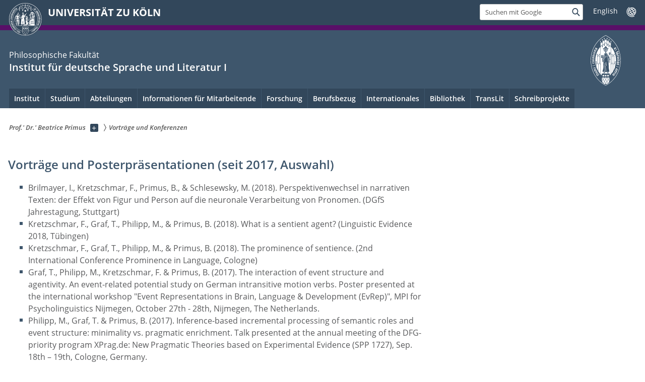

--- FILE ---
content_type: text/css; charset=utf-8
request_url: https://idsl1.phil-fak.uni-koeln.de/typo3conf/ext/uzk2015/Resources/Public/Css/searchresult.css?1741883245
body_size: 439
content:

.uzk15__fakeeditorblock .gsc-resultsbox-visible td,
.uzk15__fakeeditorblock .gsc-table-result{

    border:0;
    padding:0;
    font-size:1.2em;
    
}

.uzk15__fakeeditorblock .gsc-control-cse table,
.uzk15__fakeeditorblock .gsc-control-cse td,
.uzk15__fakeeditorblock .gsc-result-info{
    border:0;
    padding:0;
    margin:0;
    
}
.uzk15__fakeeditorblock .gsc-results {
    width:100%;
}
    
.uzk15__fakeeditorblock .gsc-control-cse .gs-result .gs-title {
    height:auto;
}
.uzk15__fakeeditorblock .gs-result .gs-title,
.uzk15__fakeeditorblock .gs-result .gs-title * {
     text-decoration:none;
}
.uzk15__fakeeditorblock .gsc-control-cse .gs-result .gs-title *{
    font-size:1em;
    text-decoration:none;
}
.uzk15__fakeeditorblock .gsc-control-cse .gs-result .gs-title a{
    font-size: 1.2em;
    height:auto;
    text-decoration:none;
}
.uzk15__fakeeditorblock .gsc-control-cse .gs-result .gs-title a b{
    font-size: 1em;
    height:auto;
}




.uzk15__fakeeditorblock .gsc-url-top,
.uzk15__fakeeditorblock .gsc-thumbnail-inside {
    padding-left: 0;
    padding-right: 0;
}
.uzk15__fakeeditorblock .gsc-url-top{
    font-size:1.2em;
}


.uzk15__fakeeditorblock .gs-result{
    border:1px solid #dbdbdb;
    padding:0.5em;
}
.uzk15__fakeeditorblock .gs-result:hover ,
.uzk15__fakeeditorblock .gs-result:hover *
{
/*
    color:#fff;
    background-color:#3e566c;
*/
}

.uzk15__fakeeditorblock .gs-webResult.gs-result div.gs-per-result-labels a.gs-label,
.uzk15__fakeeditorblock .gs-webResult.gs-result a.gs-title,
.uzk15__fakeeditorblock .gs-webResult.gs-result a.gs-title b,
.uzk15__fakeeditorblock .gs-result ,
.uzk15__fakeeditorblock .gs-result *
{

    background-color:inherit;
}


.uzk15__fakeeditorblock .gs-webResult.gs-result:active div.gs-per-result-labels a.gs-label,
.uzk15__fakeeditorblock .gs-webResult.gs-result:active a.gs-title,
.uzk15__fakeeditorblock .gs-webResult.gs-result:active a.gs-title b,
.uzk15__fakeeditorblock .gs-result:active ,
.uzk15__fakeeditorblock .gs-result:active *
{
  background-color:#3e566c;
/*    background-color:#32475b;*/
}

.uzk15__fakeeditorblock .gs-webResult.gs-result:hover a.gs-title,
.uzk15__fakeeditorblock .gs-webResult.gs-result:hover a.gs-title b {
/*
    color:#fff;
*/
    text-decoration:underline;

}
.uzk15__fakeeditorblock .gs-webResult.gs-result:hover div.gs-per-result-labels a.gs-label {
/*
    color: #fff;
  */  
}

.uzk15__fakeeditorblock .gs-webResult.gs-result div.gs-per-result-labels a.gs-label {
    color:inherit;
    padding:0 0 0 0.5em;
    background-color:inherit;
}

.uzk15__fakeeditorblock .gsc-control-cse.gsc-control-cse-de{
    margin:0;
    padding:0;
}
.uzk15__fakeeditorblock .gs-web-image-box-portrait img.gs-image {
    max-width:100px;
    max-height:200px;
}

.uzk15__fakeeditorblock .gs-web-image-box-landscape img.gs-image {
    max-width:300px;
    max-height:100px;
}



.uzk15__fakeeditorblock .gs-image-box.gs-web-image-box.gs-web-image-box-landscape,
    .uzk15__fakeeditorblock .gs-image-box.gs-web-image-box.gs-web-image-box-portrait {
    width:auto;
    height:auto;
}

.uzk15__fakeeditorblock .gsc-table-cell-thumbnail.gsc-thumbnail{
    width:5%;
    padding-right:1em;
}

.uzk15__fakeeditorblock{
    margin-right: 1.3888%;
    margin-left: 1.3888%;
}
